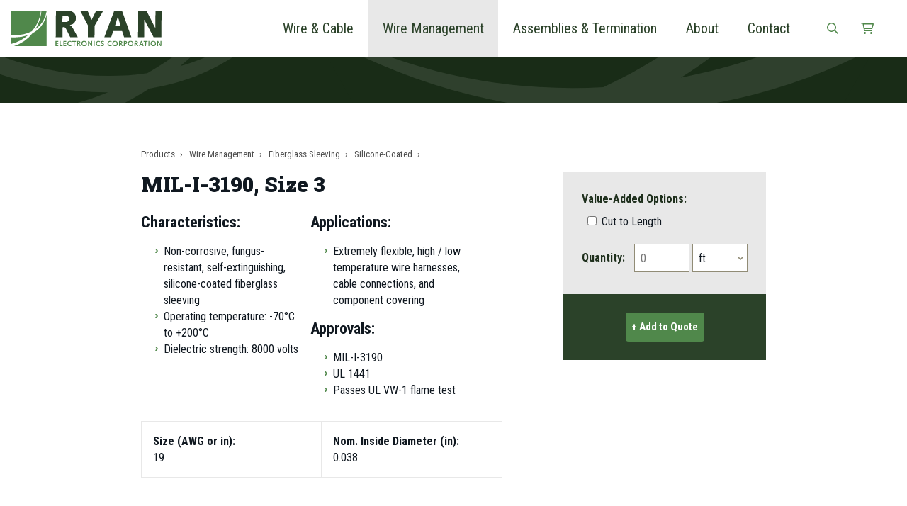

--- FILE ---
content_type: text/html; charset=utf-8
request_url: https://www.ryanelectronics.com/products/mil-i-3190-silicone-size-3/
body_size: 4754
content:

<!doctype html>
<html lang="en">
<head itemscope itemtype="http://schema.org/WebSite">
    <meta charset="UTF-8">
<meta content="maximum-scale=2.0, user-scalable=yes, initial-scale=1" name="viewport">
<title>MIL-I-3190, Size 3, Silicone-coated fiberglass sleeving</title>
<meta name="keywords" content="Silicone-Coated">
<meta name="description" content="Buy MIL-I-3190, Size 3 from Ryan Electronics, a full-service mil - spec wire and cable distributor and supplier.">
<link rel="stylesheet" href="/includes/style.css?d=11.6.2025" media="screen">
<link rel="stylesheet" href="/includes/style-d.css?d=11.6.2025" media="screen and (min-width: 750px)">
<link rel="stylesheet" href="/includes/style-m.css?d=11.6.2025" media="screen and (max-width: 749px)">
<link rel="stylesheet" href="/includes/style_print.css?d=11.4.2021" media="print">
<link rel="preconnect" href="https://fonts.googleapis.com">
<link rel="preconnect" href="https://fonts.gstatic.com" crossorigin>
<link rel="stylesheet" href="https://fonts.googleapis.com/css2?family=Roboto+Condensed:ital,wght@0,400;0,700;1,400;1,700&family=Roboto+Slab:wght@900&display=swap">
<script src="https://code.jquery.com/jquery-3.7.1.min.js" integrity="sha256-/JqT3SQfawRcv/BIHPThkBvs0OEvtFFmqPF/lYI/Cxo=" crossorigin="anonymous"></script>
<script type="text/javascript" src="/includes/pageLoad.js?d=8.7.2024"></script>


<link rel="canonical" href="https://www.ryanelectronics.com/products/mil-i-3190-silicone-size-3/" />

<!-- Google Tag Manager -->
<script>(function(w,d,s,l,i){w[l]=w[l]||[];w[l].push({'gtm.start':
new Date().getTime(),event:'gtm.js'});var f=d.getElementsByTagName(s)[0],
j=d.createElement(s),dl=l!='dataLayer'?'&l='+l:'';j.async=true;j.src=
'https://www.googletagmanager.com/gtm.js?id='+i+dl;f.parentNode.insertBefore(j,f);
})(window,document,'script','dataLayer','GTM-KHX5ZGX');</script>
<!-- End Google Tag Manager -->

<script type="text/javascript">
    (function(c,l,a,r,i,t,y){
        c[a]=c[a]||function(){(c[a].q=c[a].q||[]).push(arguments)};
        t=l.createElement(r);t.async=1;t.src="https://www.clarity.ms/tag/"+i;
        y=l.getElementsByTagName(r)[0];y.parentNode.insertBefore(t,y);
    })(window, document, "clarity", "script", "ek05x38rjr");
</script>

<meta name="msvalidate.01" content="E3B0E82C48FBC5BD90D18B53100583C7" />

<script type="application/ld+json">
 { "@context": "https://schema.org",
 "@type": "Organization",
 "name": "Ryan Electronics",
 "legalName" : "Ryan Electronics Corporation",
 "url": "https://www.ryanelectronics.com/",
 "logo": "https://www.ryanelectronics.com/images/Ryan-Electronics-Corporation.svg",
 "foundingDate": "1989",
 "address": {
 "@type": "PostalAddress",
 "streetAddress": "37 Horizon Drive",
 "addressLocality": "Bristol",
 "addressRegion": "CT",
 "postalCode": "06010",
 "addressCountry": "USA"
 },
 "sameAs": [ 
 ""
 ]}
</script>

    
</head>
<body class="interior fullWidth product-page sku">
<!-- Google Tag Manager (noscript) -->
<noscript><iframe src="https://www.googletagmanager.com/ns.html?id=GTM-KHX5ZGX"
height="0" width="0" style="display:none;visibility:hidden"></iframe></noscript>
<!-- End Google Tag Manager (noscript) -->

<header>
	<aside><a id="skipNavigation" href="#content" tabindex="0">Skip Navigation</a></aside>
	<a href="/" id="brand" title="Ryan Electronics Corporation"><img src="/images/Ryan-Electronics-Corporation.svg" alt="Logo for: Ryan Electronics Corporation"/></a>
	<div id="navContainer">
		<aside class="menu">&#8249;&nbsp;Close Menu</aside>
		<nav id="mainnav">
			<ul><li><a href="/products/wire-cable/" class="Menu">Wire &amp; Cable</a></li><li class="on"><a href="/products/wire-management/" class="Menu">Wire Management</a></li><li><a href="/cable-assemblies-termination/" target="_self" class="Menu">Assemblies & Termination</a></li><li><a href="/about/" target="_self" class="Menu">About</a><ul><li><a href="/about/industries-we-serve/" target="_self">Industries We Serve</a><ul><li><a href="/about/industries-we-serve/military-and-defense/" target="_self">Military & Defense</a></li><li><a href="/about/industries-we-serve/aerospace/" target="_self">Aerospace</a></li><li><a href="/about/industries-we-serve/communications/" target="_self">Communications</a></li><li><a href="/about/industries-we-serve/electronics/" target="_self">Electronics</a></li></ul><span></span></li></ul><span></span></li><li><a href="/contact-form/" target="_self" class="Menu">Contact</a></li></ul>
		</nav>
	</div>
	<nav id="ancillary">
		<button type="button" class="trigger-search" aria-label="Open Site Search" title="Open Site Search"></button>
		<!-- account login hidden for launch
		<a href="/products/myaccount/" class="account" aria-label="My Account" title="My Account"></a>-->

		<div class="small-cart">
            <a href="/products/ShoppingCart/10_CartView.aspx" id="cartMenuBtn" class="cart" aria-label="Shopping Cart" title="Shopping Cart"><img src="/images/icons/icon-shopping-cart.svg"> </a>
            <aside id="cart-popover"></aside>
		</div>
	</nav>
	<nav id="mobilenav">
		<a href="/products/wire-cable/" target="_self">Wire & Cable</a><a href="/products/wire-management/" target="_self">Wire Management</a><span class="menu">More <svg xmlns="http://www.w3.org/2000/svg" viewBox="0 0 448 512"><path d="M16 132h416c8.837 0 16-7.163 16-16V76c0-8.837-7.163-16-16-16H16C7.163 60 0 67.163 0 76v40c0 8.837 7.163 16 16 16zm0 160h416c8.837 0 16-7.163 16-16v-40c0-8.837-7.163-16-16-16H16c-8.837 0-16 7.163-16 16v40c0 8.837 7.163 16 16 16zm0 160h416c8.837 0 16-7.163 16-16v-40c0-8.837-7.163-16-16-16H16c-8.837 0-16 7.163-16 16v40c0 8.837 7.163 16 16 16z"/></svg></span>
	</nav>
	<form id="header-search" action="/Search/" method="get">
		<div class="centering-wrapper">
			<button type="button" class="trigger-search"></button>
			<input id="search-box" type="text" name="s" aria-label="Enter search term here" placeholder="Enter Search Term Here" />
			<input id="submit" type="submit" name="FormAction" value="Search" />
		</div>
	</form>
</header>

<main>
	


<div class="pageHeader margin-bottom"></div>
<div class="wrap product-top">
    <div id="content" class="content">
        <aside class="breadcrumb">
            <a href="/products/">Products</a><span></span>
            
            <a href="/products/wire-management/">Wire Management</a><span></span>
            <a href="/products/fiberglass-sleeving/">Fiberglass Sleeving</a><span></span>
            <a href="/products/silicone-coated-fiberglass-sleeving/">Silicone-Coated</a><span></span>
        </aside>
        <div class="sku-details">
            <h1>MIL-I-3190, Size 3</h1>
            <form id="SkuForm" class="add-to-options" onsubmit="return submitForm();">
                <input type="hidden" name="ProductID" value="112">
                <input type="hidden" name="SkuID" value="1575">
                <input type="hidden" name="IsQuote" value="0">

                
                <div class="value-added-options">
                    <span class="title">Value-Added Options:</span>
                    
                    <label><input type="checkbox" name="Option_8" value="25" onchange="toggleCartBtn()"> Cut to Length</label>
                    
                </div>
                
                <div class="quantity">
                    <span class="title">Quantity:</span>
                    <div class="quantity-options">
                        <input type="number" name="Quantity" required placeholder="0">
                        <select name="QuantityUnit" required>
                            
                            <option value="ft">ft</option>
                            <option value="in">in</option>
                            <option value="mtr">mtr</option>
                            <option value="yrd">yrd</option>
                            <option value="roll">roll</option>
                            <option value="spl">spl</option>
                            <option value="lb">lb</option>
                            <option value="kg">kg</option>
                        </select>
                    </div>
                </div>
                <div class="add">
                    <button class="quote" type="submit" onclick="return addToCart(true, false)">+ Add to Quote</button>
                    
                </div>
            </form>
            <div class="sku-content">
                <div class="twoCol">
<div>
<h2>Characteristics:</h2>
<ul>
<li>Non-corrosive, fungus-resistant, self-extinguishing, silicone-coated fiberglass sleeving</li>
<li>Operating temperature: -70&deg;C to +200&deg;C</li>
<li>Dielectric strength: 8000 volts</li>
</ul>
</div>
<div>
<h2>Applications:</h2>
<ul>
<li>Extremely flexible, high / low temperature wire harnesses, cable connections, and component covering</li>
</ul>
<h2>Approvals:</h2>
<ul>
<li>MIL-I-3190</li>
<li>UL 1441</li>
<li>Passes UL VW-1 flame test</li>
</ul>
</div>
</div>
                <div class="details">
                    
                    <div class="row"><strong>Size (AWG or in):</strong> 19</div>
                    <div class="row"><strong>Nom. Inside Diameter (in):</strong> 0.038</div>
                </div>
            </div>
        </div>
    </div>
</div>

<div id="value-points" class="bg-waves">
    <div class="wrap">
        <ul>
            <li class="certified">AS9100D & ISO 9001 Certified</li>
            <li class="value-added">Comprehensive Value-Added Services</li>
            <li class="shipping">Same-Day / Next-Day Shipping on Most Orders</li>
            <li class="low-minimums">Low Order Minimums</li>
        </ul>
    </div>
</div>

<aside id="popover" class="convert-to-quote">
    <div class="container">
         <div class="popover-wrap">
              <p class="intro">All items in your cart will be converted to a quote.</p>
              <button type="button" class="button trigger-popover" onclick="return submitForm(true);">Accept &amp; Continue</button><br>
              <button type="button" class="cancel trigger-popover" onclick="closePopover();">&times; Cancel</button>
         </div>
    </div>
</aside>

<script>
    $(function () {
        //move popover to outside main tag
        $('#popover').appendTo('body');
    });
    function toggleCartBtn() {
        if ($('#SkuForm input[type=checkbox]:checked').length > 0) {
            //hide cart
            $('#SkuForm button.cart').hide();
        }
        else {
            //show cart
            $('#SkuForm button.cart').show();
        }
    }
    function closePopover() {
        $('#popover').removeClass('show');
    }
    function addToCart(isQuote) {
        var form = $('#SkuForm');
        var quoteInput = form.find('input[name=IsQuote]');

        if (isQuote == true) {
            quoteInput.val('1');
        }
        else {
            quoteInput.val('0');
        }

        return true;
    }

    function submitForm(acceptQuoteConvert) {

        $('#popover').removeClass('show');

        var formData = $('#SkuForm').serialize() + '&ajax=1';

        if (acceptQuoteConvert == true) {
            formData += "&ConvertToQuoteAccepted=1";
        }

        $.post('/products/ShoppingCart/00_AddToCart.aspx', formData, function (data) {
            if (data.status == "success") {
                loadCart(true);
            }
            else if (data.status == "converttoquote") {
                $('#popover').toggleClass('show');
            }
            else {
                alert(data.message);
            }
        });

        return false;
    }
</script>



</main>

<footer>
	<div class="fatFooter">
		<address>
			<p>
				<span class="title">Global Headquarters & Manufacturing Site</span>
				37 Horizon Drive<br>
				Bristol, CT 06010<br>
				<a href="tel:18605890055">Phone 860.589.0055</a>
				Fax 860.589.7520
			</p>
			<p>
				<span class="title">APAC Region Sales Office</span>
				80, 41st Cross,<br>
				8th Block Jayanagar,<br>
				Bangalore - 560070<br>
				India<br>
				<a href="tel:918041315863">Phone +91 80 41315863</a>
			</p>
		</address>
		<nav>
			<span></span><a href="/warranty-information/"  target="_self">Warranty Information</a><span></span><a href="/terms-and-conditions/"  target="_self">Terms and Conditions</a><span></span><a href="/privacy-policy/"  target="_self">Privacy Policy</a><span></span><a href="/terms-of-use/"  target="_self">Terms of Use</a><span></span><a href="/accessibility-statement/"  target="_self">Accessibility Statement</a><span></span><a href="/site-map/"  target="_self">Site Map</a>
		</nav>
		<div class="certifications">
			<span class="title"><a href="/images/amtivo ryan electronics corp as9100 certificate rev 1 oct 2024.pdf" target="_blank" style="color:#ffc400;">AS9100D &amp; ISO 9001 Certified</a></span>
			<div class="logos">
				<img src="/images/American-Systems-Registrar@2x.png" alt="American Systems Registrar" width="170" height="108">
				<img src="/images/ANSI-National-Accreditation-Board@2x.png" alt="ANSI National Accreditation Board Accredited" width="170" height="153">
			</div>
		</div>
	</div><!--/fatFooter-->
	<div class="wrap">
		<div id="web-solutions"><a href="https://www.exposure.com/" target="_blank" title="CT Web Design and Development Company - Exposure Internet Marketing">Web Solutions, Inc.</a></div>
		<div>&copy;&nbsp;2011 &ndash; 2026 RYAN Electronics Corporation. All Rights Reserved.</div>
		<div id="seoFooter"></div>
	</div>
</footer>
			
<script type="application/ld+json">{"@context": "http://schema.org", "@type": "Product", "name": "Silicone-Coated", "image": [], "description": "", "brand": { "@type": "Thing", "name": "Main Site" }}</script>
<script>(function(){function c(){var b=a.contentDocument||a.contentWindow.document;if(b){var d=b.createElement('script');d.innerHTML="window.__CF$cv$params={r:'9c16516c2b43ddf0',t:'MTc2ODk5MzMzMw=='};var a=document.createElement('script');a.src='/cdn-cgi/challenge-platform/scripts/jsd/main.js';document.getElementsByTagName('head')[0].appendChild(a);";b.getElementsByTagName('head')[0].appendChild(d)}}if(document.body){var a=document.createElement('iframe');a.height=1;a.width=1;a.style.position='absolute';a.style.top=0;a.style.left=0;a.style.border='none';a.style.visibility='hidden';document.body.appendChild(a);if('loading'!==document.readyState)c();else if(window.addEventListener)document.addEventListener('DOMContentLoaded',c);else{var e=document.onreadystatechange||function(){};document.onreadystatechange=function(b){e(b);'loading'!==document.readyState&&(document.onreadystatechange=e,c())}}}})();</script></body>
</html>

--- FILE ---
content_type: text/html; charset=utf-8
request_url: https://www.ryanelectronics.com/products/ShoppingCart/ajax_GetCartPopover.aspx
body_size: -93
content:

<div class="no-items">
There are no items in your cart.
<a href="/products/" class="button">View Products&nbsp;&rsaquo;</a>
</div>

<span id="cartPopProdCount" style="display:none;">0</span>

--- FILE ---
content_type: image/svg+xml
request_url: https://www.ryanelectronics.com/images/value-points/certified.svg
body_size: 1293
content:
<svg xmlns="http://www.w3.org/2000/svg" width="48" height="48" viewBox="0 0 48 48">
  <path id="certified" d="M-2.35-8.218A2.96,2.96,0,0,1-1.223-10.2l.245-.249a3.392,3.392,0,0,0,.866-3.261l-.057-.214A9.646,9.646,0,0,1-.428-15,9.646,9.646,0,0,1-.17-16.075l.057-.214a3.386,3.386,0,0,0-.861-3.255l-.224-.229a3,3,0,0,1-1.149-2l-.094-.358a3.335,3.335,0,0,0-2.34-2.382l-.344-.094a2.93,2.93,0,0,1-1.962-1.157L-7.323-26a3.309,3.309,0,0,0-3.213-.882l-.333.091a2.865,2.865,0,0,1-2.263,0l-.331-.091a3.309,3.309,0,0,0-3.21.879l-.239.24a2.975,2.975,0,0,1-1.966,1.16l-.34.094a3.332,3.332,0,0,0-2.34,2.376l-.092.354A2.959,2.959,0,0,1-22.776-19.8l-.245.249a3.392,3.392,0,0,0-.866,3.261l.057.214c.149.557.239.873.265,1a7.958,7.958,0,0,1-.265,1.146l-.057.214a3.386,3.386,0,0,0,.861,3.255l.224.229a3,3,0,0,1,1.149,2l.094.357a3.335,3.335,0,0,0,2.34,2.382l.344.094A6.945,6.945,0,0,1-18-5.111V5.25a.745.745,0,0,0,.374.647.75.75,0,0,0,.376.1.734.734,0,0,0,.372-.1L-12,3.114-7.124,5.9a.744.744,0,0,0,.749,0A.746.746,0,0,0-6,5.25L-6-5.107a6.639,6.639,0,0,1,.878-.286l.34-.094a3.332,3.332,0,0,0,2.34-2.376ZM-7.5,3.958-11.627,1.6a.736.736,0,0,0-.744,0L-16.5,3.958V-3.859a3.273,3.273,0,0,0,3.037.745l.333-.091a2.867,2.867,0,0,1,2.263,0l.331.091A3.235,3.235,0,0,0-9.686-3,3.3,3.3,0,0,0-7.5-3.876ZM-3.8-8.6l-.094.352A1.831,1.831,0,0,1-5.18-6.935l-.338.094A4.151,4.151,0,0,0-8.154-5.288l-.239.243a1.8,1.8,0,0,1-1.752.483l-.325-.088A5.82,5.82,0,0,0-12-4.951a5.96,5.96,0,0,0-1.529.3l-.328.091a1.8,1.8,0,0,1-1.754-.486l-.234-.237a4.105,4.105,0,0,0-2.638-1.556l-.343-.094A1.835,1.835,0,0,1-20.107-8.25l-.1-.358a4.181,4.181,0,0,0-1.531-2.672l-.227-.231a1.884,1.884,0,0,1-.476-1.813l.056-.211a7.618,7.618,0,0,0,.311-1.535,9.2,9.2,0,0,0-.311-1.395l-.056-.211a1.891,1.891,0,0,1,.481-1.819l.248-.249A4.142,4.142,0,0,0-20.2-21.4l.094-.352a1.831,1.831,0,0,1,1.286-1.31l.338-.094a4.151,4.151,0,0,0,2.636-1.553l.239-.243a1.807,1.807,0,0,1,1.752-.483l.325.088a4.024,4.024,0,0,0,3.054,0l.328-.091a1.808,1.808,0,0,1,1.753.486l.234.237A4.106,4.106,0,0,0-5.52-23.159l.343.094A1.835,1.835,0,0,1-3.892-21.75l.1.357a4.181,4.181,0,0,0,1.531,2.672l.227.232a1.884,1.884,0,0,1,.476,1.813l-.056.211a9.187,9.187,0,0,0-.311,1.395l-.006.07.006.07a9.192,9.192,0,0,0,.311,1.395l.056.211A1.89,1.89,0,0,1-2.044-11.5l-.248.249A4.143,4.143,0,0,0-3.8-8.6ZM23.121-27.879,9.877-41.121A3,3,0,0,0,7.755-42H-6a6,6,0,0,0-6,6v5.25a.75.75,0,0,0,.75.75.75.75,0,0,0,.75-.75V-36A4.5,4.5,0,0,1-6-40.5H7.5v11.25a3.75,3.75,0,0,0,3.75,3.75H22.5V0A4.5,4.5,0,0,1,18,4.5H-2.249A.75.75,0,0,0-3,5.25a.75.75,0,0,0,.75.75H18a6,6,0,0,0,6-6V-25.757A3,3,0,0,0,23.121-27.879ZM11.249-27A2.253,2.253,0,0,1,9-29.25V-39.878L21.879-27Z" transform="translate(24 42)" fill="#50884b"/>
</svg>


--- FILE ---
content_type: application/javascript
request_url: https://www.ryanelectronics.com/includes/pageLoad.js?d=8.7.2024
body_size: 1875
content:
function inMobileMode() {
    return $("#mobilenav").is(":visible");
}

$(document).ready(function () {

    // mobile menu
    $("header .menu").click(function () {
        $("body").toggleClass("slideNav");
    });

    // header search
    $("header .trigger-search").click(function () {
        $("body").toggleClass("search-is-active");
    });

    $(document).on('click touchstart', function (e) {
        if ($("body").hasClass("slideNav") && !$(e.target).is('#navContainer, #navContainer *, .menu')) {
            $("body").removeClass("slideNav");
        }
    });

    if (inMobileMode()) {
        $("#navContainer li.on").addClass('open').children('ul').css("display", "block");
    }

    $(window).resize(function () {
        if (inMobileMode()) {
            $("#navContainer li.on").addClass('open').children('ul').css("display", "block");
        }
        else {
            $("#navContainer li.on").children('ul').css("display", "");
        }
    });

    $("#navContainer li>span").click(function () {
        if (inMobileMode()) {
            if ($(this).parent().hasClass("open")) {
                $(this).prev().css("display", "block").slideUp("400");
            } else {
                $(this).prev().slideDown("400");
            }
            $(this).parent().toggleClass("open");
        }
    });

    $(window).scroll(function () {
        if (inMobileMode()) {
            if ($(window).scrollTop() > 200) {
                $('.hamburger').addClass('on');
            }
            if ($(window).scrollTop() < 200) {
                $('.hamburger').removeClass('on');
            }
        }
    });

    if (!inMobileMode()) {
        $('#popover.convert-to-quote .button-trigger-popover').click(function(){
            $('#popover.convert-to-quote').fadeOut();
        });
    }

    function is_touch_device() {
        var prefixes = ' -webkit- -moz- -o- -ms- '.split(' ');
        var mq = function (query) {
            return window.matchMedia(query).matches;
        }
        if (('ontouchstart' in window) || (navigator.msMaxTouchPoints > 0) || (navigator.maxTouchPoints > 0) || window.DocumentTouch && document instanceof DocumentTouch) {
            return true;
        }
        var query = ['(', prefixes.join('touch-enabled),('), 'heartz', ')'].join('');
        return mq(query);
    }

    if (is_touch_device()) {
        $("#mainnav ul li > a").on('touchstart', function (event) {
            var navlink = $(this);
            if (navlink.parent().children('ul').length) {
                navlink.parent().siblings().find('a').removeClass("tapped");
                navlink.toggleClass("tapped");
                if (navlink.hasClass("tapped")) {
                    event.preventDefault();
                }
            }
        });
    }

    $('a[href*="#"]:not([href="#"])').click(function (e) {
        if (location.pathname.replace(/^\//, '') == this.pathname.replace(/^\//, '') && location.hostname == this.hostname) {
            var target = $(this.hash);
            target = target.length ? target : $('[name=' + this.hash.slice(1) + ']');
            if (target.length) {
                e.preventDefault();

                var header = $('body>header');
                var header_height = (header.css('position') === 'fixed' || header.css('position') === 'sticky') ? header.outerHeight() : 0;
                var offset = $(this).data("offset") ? $(this).data("offset") : 0;

                $('html,body').animate({
                    scrollTop: target.offset().top - (header_height + offset)
                }, 1000, function () {
                    // Callback after animation, Must change focus!
                    var $target = $(target);
                    $target.focus();
                    if ($target.is(":focus")) { // Checking if the target was focused
                        return false;
                    } else {
                        $target.attr('tabindex', '-1'); // Adding tabindex for elements not focusable
                        $target.focus(); // Set focus again
                    }
                });
            }
        }
    });
    //get the cart dropdown html
    loadCart(false);



    // Accordions:

    document.querySelectorAll( '.accordion button.toggle' ).forEach( button => {
      button.addEventListener( 'click', function() {
        button.blur();
        button.classList.toggle( 'expand' );
        let answer = button.closest( 'div.accordion' ).querySelector( 'div:first-child' );

        if ( button.classList.contains( 'expand' ) ) {
          // Expand:
          answer.removeAttribute( 'hidden' );
          button.innerHTML = "Show Less";
          button.setAttribute( 'aria-expanded', true );
        } else {
          // Collapse:
          answer.setAttribute( 'hidden', '' );
          button.innerHTML = "Show More";
          button.setAttribute( 'aria-expanded', false );
        }
      });
    });


});

function loadCart(showCart) {
    $.get("/products/ShoppingCart/ajax_GetCartPopover.aspx", function (data) {
        if ($(window).width() > 750) {
            if (data.indexOf('id="cartPopProdCount"') > 0) {
                $('#cart-popover').html(data);
                if (showCart) {
                    //show the cart
                    $('.small-cart').addClass('on');
                    //fade out on desktop
                    setTimeout(function () {$('.small-cart').removeClass('on') }, 2000);
                }
                setCartCount();
            }
        } else {
            if (data.indexOf('id="cartPopProdCount"') > 0) {
                $('#cart-popover').html(data);
                if (showCart) {
                    //show the cart
                    $('.small-cart').addClass('on');
                    //close on mobile
                    $('.close-popover').click(function(){
                        $('.small-cart').removeClass('on');
                    })
                }
                setCartCount();
            }
        }
    });
}
function setCartCount() {
    try {
        //remove the span
        $('#cartMenuBtn > span').remove();

        var count = parseInt($("#cartPopProdCount").text());

        if (count > 0) {
            $('#cartMenuBtn').append('<span>' + count + '</span>');
        }
    }
    catch (err) {
        console.log(err);
    }
}


--- FILE ---
content_type: image/svg+xml
request_url: https://www.ryanelectronics.com/images/footer-yellow-arrow.svg
body_size: -35
content:
<svg xmlns="http://www.w3.org/2000/svg" width="4.984" height="9.281" viewBox="0 0 4.984 9.281">
  <path id="Path_41" data-name="Path 41" d="M2.435-8.606a.514.514,0,0,0-.728-.015.513.513,0,0,0-.015.728L5.3-4.125,1.691-.357a.513.513,0,0,0,.015.728A.514.514,0,0,0,2.435.356L6.388-3.768a.512.512,0,0,0,.144-.356.512.512,0,0,0-.144-.357Z" transform="translate(-1.547 8.766)" fill="#ffc400"/>
</svg>


--- FILE ---
content_type: image/svg+xml
request_url: https://www.ryanelectronics.com/images/icons/icon-shopping-cart.svg
body_size: 91
content:
<svg xmlns="http://www.w3.org/2000/svg" width="18" height="16" viewBox="0 0 18 16">
  <path id="icon-shopping-cart" d="M-12.5-1A1.5,1.5,0,0,0-14,.5,1.5,1.5,0,0,0-12.5,2,1.5,1.5,0,0,0-11,.5,1.5,1.5,0,0,0-12.5-1Zm9,0A1.5,1.5,0,0,0-5,.5,1.5,1.5,0,0,0-3.5,2,1.5,1.5,0,0,0-2,.5,1.5,1.5,0,0,0-3.5-1ZM-.2-12.6A.993.993,0,0,0-1-13H-14.189l-.074-.39A.75.75,0,0,0-15-14h-2.25a.75.75,0,0,0-.75.75.75.75,0,0,0,.75.75h1.629l1.884,9.89A.75.75,0,0,0-13-2H-2.75A.75.75,0,0,0-2-2.75a.75.75,0,0,0-.75-.75h-9.629L-12.665-5h9.95a1,1,0,0,0,.961-.725l1.714-6A.993.993,0,0,0-.2-12.6Zm-2.89,6.1h-9.859l-.952-5h12.24Z" transform="translate(18 14)" fill="#50884b"/>
</svg>


--- FILE ---
content_type: image/svg+xml
request_url: https://www.ryanelectronics.com/images/icons/icon-search.svg
body_size: 8
content:
<svg xmlns="http://www.w3.org/2000/svg" width="16" height="16" viewBox="0 0 16 16">
  <path id="Path_40" data-name="Path 40" d="M-.22.72-4.408-3.468A6.467,6.467,0,0,0-3-7.5,6.5,6.5,0,0,0-9.5-14,6.5,6.5,0,0,0-16-7.5,6.5,6.5,0,0,0-9.5-1,6.467,6.467,0,0,0-5.468-2.407L-1.28,1.78A.748.748,0,0,0-.75,2a.748.748,0,0,0,.53-.22A.75.75,0,0,0-.22.72ZM-14.5-7.5a5.006,5.006,0,0,1,5-5,5.006,5.006,0,0,1,5,5,5.006,5.006,0,0,1-5,5A5.006,5.006,0,0,1-14.5-7.5Z" transform="translate(16 14)" fill="#50884b"/>
</svg>
